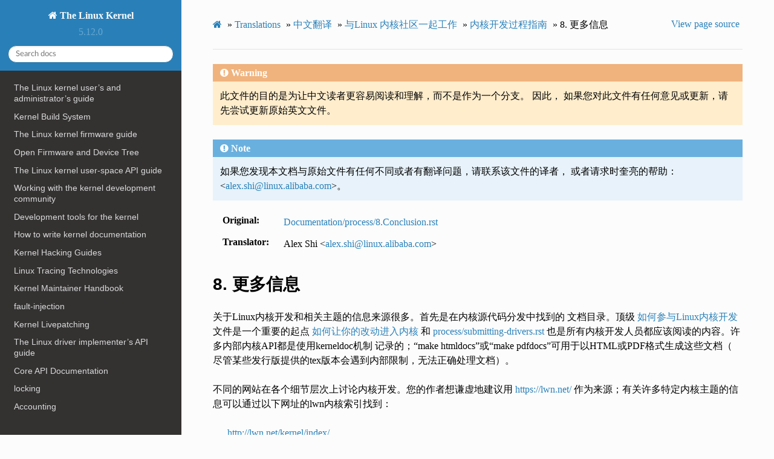

--- FILE ---
content_type: text/html; charset=utf-8
request_url: https://www.kernel.org/doc/html/v5.12/translations/zh_CN/process/8.Conclusion.html
body_size: 6382
content:


<!DOCTYPE html>
<html class="writer-html5" lang="en" >
<head>
  <meta charset="utf-8" />
  
  <meta name="viewport" content="width=device-width, initial-scale=1.0" />
  
  <title>8. 更多信息 &mdash; The Linux Kernel  documentation</title>
  

  
  <link rel="stylesheet" href="../../../_static/css/theme.css" type="text/css" />
  <link rel="stylesheet" href="../../../_static/pygments.css" type="text/css" />
  <link rel="stylesheet" href="../../../_static/theme_overrides.css" type="text/css" />

  
  

  
  

  

  
  <!--[if lt IE 9]>
    <script src="../../../_static/js/html5shiv.min.js"></script>
  <![endif]-->
  
    
      <script type="text/javascript" id="documentation_options" data-url_root="../../../" src="../../../_static/documentation_options.js"></script>
        <script src="../../../_static/jquery.js"></script>
        <script src="../../../_static/underscore.js"></script>
        <script src="../../../_static/doctools.js"></script>
        <script src="../../../_static/language_data.js"></script>
    
    <script type="text/javascript" src="../../../_static/js/theme.js"></script>

    
    <link rel="index" title="Index" href="../../../genindex.html" />
    <link rel="search" title="Search" href="../../../search.html" />
    <link rel="next" title="Linux邮件客户端配置信息" href="email-clients.html" />
    <link rel="prev" title="7. 高级主题" href="7.AdvancedTopics.html" /> 
</head>

<body class="wy-body-for-nav">

   
  <div class="wy-grid-for-nav">
    
    <nav data-toggle="wy-nav-shift" class="wy-nav-side">
      <div class="wy-side-scroll">
        <div class="wy-side-nav-search" >
          

          
            <a href="../../../index.html" class="icon icon-home"> The Linux Kernel
          

          
          </a>

          
            
            
              <div class="version">
                5.12.0
              </div>
            
          

          
<div role="search">
  <form id="rtd-search-form" class="wy-form" action="../../../search.html" method="get">
    <input type="text" name="q" placeholder="Search docs" />
    <input type="hidden" name="check_keywords" value="yes" />
    <input type="hidden" name="area" value="default" />
  </form>
</div>

          
        </div>

        
        <div class="wy-menu wy-menu-vertical" data-spy="affix" role="navigation" aria-label="main navigation">
          
            
            
              
            
            
              <ul>
<li class="toctree-l1"><a class="reference internal" href="../../../admin-guide/index.html">The Linux kernel user’s and administrator’s guide</a></li>
<li class="toctree-l1"><a class="reference internal" href="../../../kbuild/index.html">Kernel Build System</a></li>
</ul>
<ul>
<li class="toctree-l1"><a class="reference internal" href="../../../firmware-guide/index.html">The Linux kernel firmware guide</a></li>
<li class="toctree-l1"><a class="reference internal" href="../../../devicetree/index.html">Open Firmware and Device Tree</a></li>
</ul>
<ul>
<li class="toctree-l1"><a class="reference internal" href="../../../userspace-api/index.html">The Linux kernel user-space API guide</a></li>
</ul>
<ul>
<li class="toctree-l1"><a class="reference internal" href="../../../process/index.html">Working with the kernel development community</a></li>
<li class="toctree-l1"><a class="reference internal" href="../../../dev-tools/index.html">Development tools for the kernel</a></li>
<li class="toctree-l1"><a class="reference internal" href="../../../doc-guide/index.html">How to write kernel documentation</a></li>
<li class="toctree-l1"><a class="reference internal" href="../../../kernel-hacking/index.html">Kernel Hacking Guides</a></li>
<li class="toctree-l1"><a class="reference internal" href="../../../trace/index.html">Linux Tracing Technologies</a></li>
<li class="toctree-l1"><a class="reference internal" href="../../../maintainer/index.html">Kernel Maintainer Handbook</a></li>
<li class="toctree-l1"><a class="reference internal" href="../../../fault-injection/index.html">fault-injection</a></li>
<li class="toctree-l1"><a class="reference internal" href="../../../livepatch/index.html">Kernel Livepatching</a></li>
</ul>
<ul>
<li class="toctree-l1"><a class="reference internal" href="../../../driver-api/index.html">The Linux driver implementer’s API guide</a></li>
<li class="toctree-l1"><a class="reference internal" href="../../../core-api/index.html">Core API Documentation</a></li>
<li class="toctree-l1"><a class="reference internal" href="../../../locking/index.html">locking</a></li>
<li class="toctree-l1"><a class="reference internal" href="../../../accounting/index.html">Accounting</a></li>
<li class="toctree-l1"><a class="reference internal" href="../../../block/index.html">Block</a></li>
<li class="toctree-l1"><a class="reference internal" href="../../../cdrom/index.html">cdrom</a></li>
<li class="toctree-l1"><a class="reference internal" href="../../../cpu-freq/index.html">Linux CPUFreq - CPU frequency and voltage scaling code in the Linux(TM) kernel</a></li>
<li class="toctree-l1"><a class="reference internal" href="../../../ide/index.html">Integrated Drive Electronics (IDE)</a></li>
<li class="toctree-l1"><a class="reference internal" href="../../../fb/index.html">Frame Buffer</a></li>
<li class="toctree-l1"><a class="reference internal" href="../../../fpga/index.html">fpga</a></li>
<li class="toctree-l1"><a class="reference internal" href="../../../hid/index.html">Human Interface Devices (HID)</a></li>
<li class="toctree-l1"><a class="reference internal" href="../../../i2c/index.html">I2C/SMBus Subsystem</a></li>
<li class="toctree-l1"><a class="reference internal" href="../../../iio/index.html">Industrial I/O</a></li>
<li class="toctree-l1"><a class="reference internal" href="../../../isdn/index.html">ISDN</a></li>
<li class="toctree-l1"><a class="reference internal" href="../../../infiniband/index.html">InfiniBand</a></li>
<li class="toctree-l1"><a class="reference internal" href="../../../leds/index.html">LEDs</a></li>
<li class="toctree-l1"><a class="reference internal" href="../../../netlabel/index.html">NetLabel</a></li>
<li class="toctree-l1"><a class="reference internal" href="../../../networking/index.html">Linux Networking Documentation</a></li>
<li class="toctree-l1"><a class="reference internal" href="../../../pcmcia/index.html">pcmcia</a></li>
<li class="toctree-l1"><a class="reference internal" href="../../../power/index.html">Power Management</a></li>
<li class="toctree-l1"><a class="reference internal" href="../../../target/index.html">TCM Virtual Device</a></li>
<li class="toctree-l1"><a class="reference internal" href="../../../timers/index.html">timers</a></li>
<li class="toctree-l1"><a class="reference internal" href="../../../spi/index.html">Serial Peripheral Interface (SPI)</a></li>
<li class="toctree-l1"><a class="reference internal" href="../../../w1/index.html">1-Wire Subsystem</a></li>
<li class="toctree-l1"><a class="reference internal" href="../../../watchdog/index.html">Linux Watchdog Support</a></li>
<li class="toctree-l1"><a class="reference internal" href="../../../virt/index.html">Linux Virtualization Support</a></li>
<li class="toctree-l1"><a class="reference internal" href="../../../input/index.html">The Linux Input Documentation</a></li>
<li class="toctree-l1"><a class="reference internal" href="../../../hwmon/index.html">Linux Hardware Monitoring</a></li>
<li class="toctree-l1"><a class="reference internal" href="../../../gpu/index.html">Linux GPU Driver Developer’s Guide</a></li>
<li class="toctree-l1"><a class="reference internal" href="../../../security/index.html">Security Documentation</a></li>
<li class="toctree-l1"><a class="reference internal" href="../../../sound/index.html">Linux Sound Subsystem Documentation</a></li>
<li class="toctree-l1"><a class="reference internal" href="../../../crypto/index.html">Linux Kernel Crypto API</a></li>
<li class="toctree-l1"><a class="reference internal" href="../../../filesystems/index.html">Filesystems in the Linux kernel</a></li>
<li class="toctree-l1"><a class="reference internal" href="../../../vm/index.html">Linux Memory Management Documentation</a></li>
<li class="toctree-l1"><a class="reference internal" href="../../../bpf/index.html">BPF Documentation</a></li>
<li class="toctree-l1"><a class="reference internal" href="../../../usb/index.html">USB support</a></li>
<li class="toctree-l1"><a class="reference internal" href="../../../PCI/index.html">Linux PCI Bus Subsystem</a></li>
<li class="toctree-l1"><a class="reference internal" href="../../../scsi/index.html">Linux SCSI Subsystem</a></li>
<li class="toctree-l1"><a class="reference internal" href="../../../misc-devices/index.html">Assorted Miscellaneous Devices Documentation</a></li>
<li class="toctree-l1"><a class="reference internal" href="../../../scheduler/index.html">Linux Scheduler</a></li>
<li class="toctree-l1"><a class="reference internal" href="../../../mhi/index.html">MHI</a></li>
</ul>
<ul>
<li class="toctree-l1"><a class="reference internal" href="../../../asm-annotations.html">Assembler Annotations</a></li>
</ul>
<ul>
<li class="toctree-l1"><a class="reference internal" href="../../../arm/index.html">ARM Architecture</a></li>
<li class="toctree-l1"><a class="reference internal" href="../../../arm64/index.html">ARM64 Architecture</a></li>
<li class="toctree-l1"><a class="reference internal" href="../../../ia64/index.html">IA-64 Architecture</a></li>
<li class="toctree-l1"><a class="reference internal" href="../../../m68k/index.html">m68k Architecture</a></li>
<li class="toctree-l1"><a class="reference internal" href="../../../mips/index.html">MIPS-specific Documentation</a></li>
<li class="toctree-l1"><a class="reference internal" href="../../../nios2/index.html">Nios II Specific Documentation</a></li>
<li class="toctree-l1"><a class="reference internal" href="../../../openrisc/index.html">OpenRISC Architecture</a></li>
<li class="toctree-l1"><a class="reference internal" href="../../../parisc/index.html">PA-RISC Architecture</a></li>
<li class="toctree-l1"><a class="reference internal" href="../../../powerpc/index.html">powerpc</a></li>
<li class="toctree-l1"><a class="reference internal" href="../../../riscv/index.html">RISC-V architecture</a></li>
<li class="toctree-l1"><a class="reference internal" href="../../../s390/index.html">s390 Architecture</a></li>
<li class="toctree-l1"><a class="reference internal" href="../../../sh/index.html">SuperH Interfaces Guide</a></li>
<li class="toctree-l1"><a class="reference internal" href="../../../sparc/index.html">Sparc Architecture</a></li>
<li class="toctree-l1"><a class="reference internal" href="../../../x86/index.html">x86-specific Documentation</a></li>
<li class="toctree-l1"><a class="reference internal" href="../../../xtensa/index.html">Xtensa Architecture</a></li>
</ul>
<ul>
<li class="toctree-l1"><a class="reference internal" href="../../../staging/index.html">Unsorted Documentation</a></li>
<li class="toctree-l1"><a class="reference internal" href="../../../staging/index.html#atomic-types">Atomic Types</a></li>
<li class="toctree-l1"><a class="reference internal" href="../../../staging/index.html#atomic-bitops">Atomic bitops</a></li>
<li class="toctree-l1"><a class="reference internal" href="../../../staging/index.html#memory-barriers">Memory Barriers</a></li>
<li class="toctree-l1"><a class="reference internal" href="../../../watch_queue.html">General notification mechanism</a></li>
</ul>
<ul class="current">
<li class="toctree-l1 current"><a class="reference internal" href="../../index.html">Translations</a><ul class="current">
<li class="toctree-l2 current"><a class="reference internal" href="../index.html">中文翻译</a><ul class="current">
<li class="toctree-l3"><a class="reference internal" href="../admin-guide/index.html">Linux 内核用户和管理员指南</a></li>
<li class="toctree-l3 current"><a class="reference internal" href="index.html">与Linux 内核社区一起工作</a><ul class="current">
<li class="toctree-l4"><a class="reference internal" href="howto.html">如何参与Linux内核开发</a></li>
<li class="toctree-l4"><a class="reference internal" href="code-of-conduct.html">贡献者契约行为准则</a></li>
<li class="toctree-l4"><a class="reference internal" href="code-of-conduct-interpretation.html">Linux内核贡献者契约行为准则解释</a></li>
<li class="toctree-l4"><a class="reference internal" href="submitting-patches.html">如何让你的改动进入内核</a></li>
<li class="toctree-l4"><a class="reference internal" href="programming-language.html">程序设计语言</a></li>
<li class="toctree-l4"><a class="reference internal" href="coding-style.html">Linux 内核代码风格</a></li>
<li class="toctree-l4 current"><a class="reference internal" href="development-process.html">内核开发过程指南</a></li>
<li class="toctree-l4"><a class="reference internal" href="email-clients.html">Linux邮件客户端配置信息</a></li>
<li class="toctree-l4"><a class="reference internal" href="license-rules.html">Linux内核许可规则</a></li>
<li class="toctree-l4"><a class="reference internal" href="kernel-enforcement-statement.html">Linux 内核执行声明</a></li>
<li class="toctree-l4"><a class="reference internal" href="kernel-driver-statement.html">内核驱动声明</a></li>
<li class="toctree-l4"><a class="reference internal" href="submitting-drivers.html">如何向 Linux 内核提交驱动程序</a></li>
<li class="toctree-l4"><a class="reference internal" href="submit-checklist.html">Linux内核补丁提交清单</a></li>
<li class="toctree-l4"><a class="reference internal" href="stable-api-nonsense.html">Linux 内核驱动接口</a></li>
<li class="toctree-l4"><a class="reference internal" href="stable-kernel-rules.html">所有你想知道的事情 - 关于linux稳定版发布</a></li>
<li class="toctree-l4"><a class="reference internal" href="management-style.html">Linux内核管理风格</a></li>
<li class="toctree-l4"><a class="reference internal" href="embargoed-hardware-issues.html">被限制的硬件问题</a></li>
<li class="toctree-l4"><a class="reference internal" href="magic-number.html">Linux 魔术数</a></li>
<li class="toctree-l4"><a class="reference internal" href="volatile-considered-harmful.html">为什么不应该使用“volatile”类型</a></li>
</ul>
</li>
<li class="toctree-l3"><a class="reference internal" href="../filesystems/index.html">Linux Kernel中的文件系统</a></li>
<li class="toctree-l3"><a class="reference internal" href="../arm64/index.html">ARM64 架构</a></li>
<li class="toctree-l3"><a class="reference internal" href="../index.html#id2">目录和表格</a></li>
</ul>
</li>
<li class="toctree-l2"><a class="reference internal" href="../../it_IT/index.html">Traduzione italiana</a></li>
<li class="toctree-l2"><a class="reference internal" href="../../ko_KR/index.html">한국어 번역</a></li>
<li class="toctree-l2"><a class="reference internal" href="../../ja_JP/index.html">Japanese translations</a></li>
<li class="toctree-l2"><a class="reference internal" href="../../index.html#disclaimer">Disclaimer</a></li>
</ul>
</li>
</ul>

            
          
        </div>
        
      </div>
    </nav>

    <section data-toggle="wy-nav-shift" class="wy-nav-content-wrap">

      
      <nav class="wy-nav-top" aria-label="top navigation">
        
          <i data-toggle="wy-nav-top" class="fa fa-bars"></i>
          <a href="../../../index.html">The Linux Kernel</a>
        
      </nav>


      <div class="wy-nav-content">
        
        <div class="rst-content">
        
          

















<div role="navigation" aria-label="breadcrumbs navigation">

  <ul class="wy-breadcrumbs">
    
      <li><a href="../../../index.html" class="icon icon-home"></a> &raquo;</li>
        
          <li><a href="../../index.html">Translations</a> &raquo;</li>
        
          <li><a href="../index.html">中文翻译</a> &raquo;</li>
        
          <li><a href="index.html">与Linux 内核社区一起工作</a> &raquo;</li>
        
          <li><a href="development-process.html">内核开发过程指南</a> &raquo;</li>
        
      <li><span class="section-number">8. </span>更多信息</li>
    
    
      <li class="wy-breadcrumbs-aside">
        
          
            <a href="../../../_sources/translations/zh_CN/process/8.Conclusion.rst.txt" rel="nofollow"> View page source</a>
          
        
      </li>
    
  </ul>

  
  <hr/>
</div>
          <div role="main" class="document" itemscope="itemscope" itemtype="http://schema.org/Article">
           <div itemprop="articleBody">
            
  <div class="admonition warning">
<p class="admonition-title">Warning</p>
<p>此文件的目的是为让中文读者更容易阅读和理解，而不是作为一个分支。 因此，
如果您对此文件有任何意见或更新，请先尝试更新原始英文文件。</p>
</div>
<div class="admonition note">
<p class="admonition-title">Note</p>
<p>如果您发现本文档与原始文件有任何不同或者有翻译问题，请联系该文件的译者，
或者请求时奎亮的帮助：&lt;<a class="reference external" href="mailto:alex&#46;shi&#37;&#52;&#48;linux&#46;alibaba&#46;com">alex<span>&#46;</span>shi<span>&#64;</span>linux<span>&#46;</span>alibaba<span>&#46;</span>com</a>&gt;。</p>
</div>
<dl class="field-list simple">
<dt class="field-odd">Original</dt>
<dd class="field-odd"><p><a class="reference internal" href="../../../process/8.Conclusion.html#development-conclusion"><span class="std std-ref">Documentation/process/8.Conclusion.rst</span></a></p>
</dd>
<dt class="field-even">Translator</dt>
<dd class="field-even"><p>Alex Shi &lt;<a class="reference external" href="mailto:alex&#46;shi&#37;&#52;&#48;linux&#46;alibaba&#46;com">alex<span>&#46;</span>shi<span>&#64;</span>linux<span>&#46;</span>alibaba<span>&#46;</span>com</a>&gt;</p>
</dd>
</dl>
<div class="section" id="cn-development-conclusion">
<span id="id1"></span><h1><span class="section-number">8. </span>更多信息<a class="headerlink" href="#cn-development-conclusion" title="Permalink to this headline">¶</a></h1>
<p>关于Linux内核开发和相关主题的信息来源很多。首先是在内核源代码分发中找到的
文档目录。顶级 <a class="reference internal" href="howto.html#cn-process-howto"><span class="std std-ref"><a class="reference internal" href="howto.html"><span class="doc">如何参与Linux内核开发</span></a></span></a>
文件是一个重要的起点
<a class="reference internal" href="submitting-patches.html#cn-submittingpatches"><span class="std std-ref"><a class="reference internal" href="submitting-patches.html"><span class="doc">如何让你的改动进入内核</span></a></span></a>
和 <a class="reference internal" href="../../../process/submitting-drivers.html#submittingdrivers"><span class="std std-ref">process/submitting-drivers.rst</span></a>
也是所有内核开发人员都应该阅读的内容。许多内部内核API都是使用kerneldoc机制
记录的；“make htmldocs”或“make pdfdocs”可用于以HTML或PDF格式生成这些文档（
尽管某些发行版提供的tex版本会遇到内部限制，无法正确处理文档）。</p>
<p>不同的网站在各个细节层次上讨论内核开发。您的作者想谦虚地建议用 <a class="reference external" href="https://lwn.net/">https://lwn.net/</a>
作为来源；有关许多特定内核主题的信息可以通过以下网址的lwn内核索引找到：</p>
<blockquote>
<div><p><a class="reference external" href="http://lwn.net/kernel/index/">http://lwn.net/kernel/index/</a></p>
</div></blockquote>
<p>除此之外，内核开发人员的一个宝贵资源是：</p>
<blockquote>
<div><p><a class="reference external" href="https://kernelnewbies.org/">https://kernelnewbies.org/</a></p>
</div></blockquote>
<p>当然，我们不应该忘记 <a class="reference external" href="https://kernel.org/">https://kernel.org/</a> 这是内核发布信息的最终位置。</p>
<p>关于内核开发有很多书：</p>
<blockquote>
<div><p>Linux设备驱动程序，第三版（Jonathan Corbet、Alessandro Rubini和Greg Kroah Hartman）。
在线：<a class="reference external" href="http://lwn.net/kernel/ldd3/">http://lwn.net/kernel/ldd3/</a></p>
<p>Linux内核开发（Robert Love）。</p>
<p>了解Linux内核（Daniel Bovet和Marco Cesati）。</p>
</div></blockquote>
<p>然而，所有这些书都有一个共同的缺点：当它们上架时，它们往往有些过时，而且它们
已经上架一段时间了。不过，在那里还可以找到相当多的好信息。</p>
<p>有关git的文档，请访问：</p>
<blockquote>
<div><p><a class="reference external" href="https://www.kernel.org/pub/software/scm/git/docs/">https://www.kernel.org/pub/software/scm/git/docs/</a></p>
<p><a class="reference external" href="https://www.kernel.org/pub/software/scm/git/docs/user-manual.html">https://www.kernel.org/pub/software/scm/git/docs/user-manual.html</a></p>
</div></blockquote>
</div>
<div class="section" id="id2">
<h1><span class="section-number">9. </span>结论<a class="headerlink" href="#id2" title="Permalink to this headline">¶</a></h1>
<p>祝贺所有通过这篇冗长的文件的人。希望它能够帮助您理解Linux内核是如何开发的，
以及您如何参与这个过程。</p>
<p>最后，重要的是参与。任何开源软件项目都不超过其贡献者投入其中的总和。Linux内核
的发展速度和以前一样快，因为它得到了大量开发人员的帮助，他们都在努力使它变得
更好。内核是一个主要的例子，说明当成千上万的人为了一个共同的目标一起工作时，
可以做些什么。</p>
<p>不过，内核总是可以从更大的开发人员基础中获益。总有更多的工作要做。但是，同样
重要的是，Linux生态系统中的大多数其他参与者可以通过为内核做出贡献而受益。使
代码进入主线是提高代码质量、降低维护和分发成本、提高对内核开发方向的影响程度
等的关键。这是一种人人都赢的局面。踢开你的编辑，来加入我们吧，你会非常受
欢迎的。</p>
</div>


           </div>
           
          </div>
          <footer>
    <div class="rst-footer-buttons" role="navigation" aria-label="footer navigation">
        <a href="email-clients.html" class="btn btn-neutral float-right" title="Linux邮件客户端配置信息" accesskey="n" rel="next">Next <span class="fa fa-arrow-circle-right" aria-hidden="true"></span></a>
        <a href="7.AdvancedTopics.html" class="btn btn-neutral float-left" title="7. 高级主题" accesskey="p" rel="prev"><span class="fa fa-arrow-circle-left" aria-hidden="true"></span> Previous</a>
    </div>

  <hr/>

  <div role="contentinfo">
    <p>
        &#169; Copyright The kernel development community.

    </p>
  </div>
    
    
    
    Built with <a href="https://www.sphinx-doc.org/">Sphinx</a> using a
    
    <a href="https://github.com/readthedocs/sphinx_rtd_theme">theme</a>
    
    provided by <a href="https://readthedocs.org">Read the Docs</a>. 

</footer>
        </div>
      </div>

    </section>

  </div>
  

  <script type="text/javascript">
      jQuery(function () {
          SphinxRtdTheme.Navigation.enable(true);
      });
  </script>

  
  
    
   

</body>
</html>